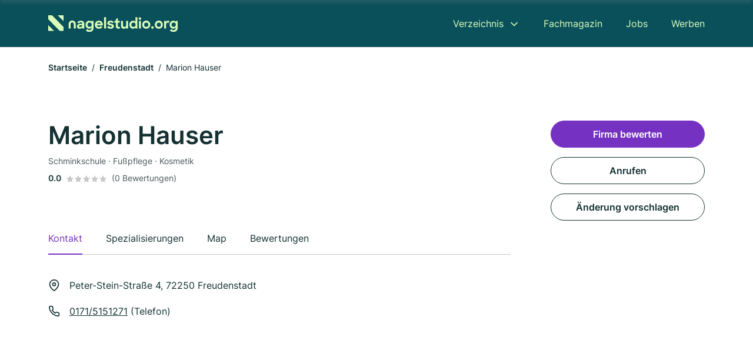

--- FILE ---
content_type: text/html; charset=utf-8
request_url: https://www.nagelstudio.org/freudenstadt/marion-hauser-4428631.html
body_size: 8855
content:
<!DOCTYPE html><html lang="de"><head><meta charset="utf-8"><meta http-equiv="X-UA-Compatible" content="IE=edge,chrome=1"><meta name="viewport" content="width=device-width, initial-scale=1, shrink-to-fit=no"><title>Marion Hauser in Freudenstadt</title><meta name="description" content="Nagelstudio in 72250 Freudenstadt ✓ { slug: 'schminkschule', name: 'Schminkschule' }, { slug: 'fusspflege', name: 'Fußpflege' }, { slug: 'kosmetik', name: 'Kosmetik' } ✓ Kontaktdaten, Bewertungen und Informationen"><link rel="preconnect" href="https://cdn.consentmanager.net"><link rel="preconnect" href="https://cdn.firmenweb.de"><link rel="preconnect" href="https://img.firmenweb.de"><link rel="preconnect" href="https://traffic.firmenweb.de"><link rel="preconnect" href="https://traffic.pages24.io"><meta property="og:type" content="website"><meta property="og:locale" content="de_DE"><meta property="og:title" content="Marion Hauser in Freudenstadt"><meta property="og:description" content="Nagelstudio in 72250 Freudenstadt ✓ { slug: 'schminkschule', name: 'Schminkschule' }, { slug: 'fusspflege', name: 'Fußpflege' }, { slug: 'kosmetik', name: 'Kosmetik' } ✓ Kontaktdaten, Bewertungen und Informationen"><meta property="og:site_name" content="Marion Hauser in Freudenstadt"><meta property="og:url" content=""><meta property="og:image" content=""><meta name="twitter:card" content="summary"><meta name="twitter:site" content="@"><meta name="twitter:title" content="Marion Hauser in Freudenstadt"><meta name="twitter:description" content="Nagelstudio in 72250 Freudenstadt ✓ { slug: 'schminkschule', name: 'Schminkschule' }, { slug: 'fusspflege', name: 'Fußpflege' }, { slug: 'kosmetik', name: 'Kosmetik' } ✓ Kontaktdaten, Bewertungen und Informationen"><meta name="twitter:image" content=""><link rel="shortcut icon" href="https://cdn.firmenweb.de/assets/nagelstudio.org/favicon.ico" type="image/x-icon"><link rel="stylesheet" type="text/css" href="/css/style-BD3CI2F3.css"></head><body class="profile"><header class="page-header profile" role="banner"><div class="container"><nav aria-label="Hauptnavigation"><a class="logo" href="/" aria-label="Zur Startseite von Nagelstudio.org" data-dark="https://cdn.firmenweb.de/assets/nagelstudio.org/logo.svg" data-light="https://cdn.firmenweb.de/assets/nagelstudio.org/logo/secondary.svg"><img src="https://cdn.firmenweb.de/assets/nagelstudio.org/logo.svg" alt="Nagelstudio.org Logo"></a><ul class="navigate" role="menubar"><li class="dropdown" id="directory-dropdown"><button role="menuitem" aria-haspopup="true" aria-expanded="false" aria-controls="directory-menu">Verzeichnis</button><ul id="directory-menu" role="menu"><li role="none"><a href="/staedte" role="menuitem">Alle Städte</a></li><li role="none"><a href="/deutschland" role="menuitem">Alle Firmen</a></li></ul></li><li role="none"><a href="/magazin" role="menuitem">Fachmagazin</a></li><li role="none"><a href="/jobs" role="menuitem">Jobs</a></li><li role="none"><a href="/werben" role="menuitem">Werben</a></li></ul><div class="search-icon" role="button" tabindex="0" aria-label="Suche öffnen"><svg xmlns="http://www.w3.org/2000/svg" width="18" height="18" viewBox="0 0 24 24" fill="none" stroke="currentColor" stroke-width="2" stroke-linecap="round" stroke-linejoin="round" class="feather feather-search"><circle cx="11" cy="11" r="8"></circle><line x1="21" y1="21" x2="16.65" y2="16.65"></line></svg></div><div class="menu-icon" role="button" tabindex="0" aria-expanded="false" aria-label="Menü öffnen"><span></span></div></nav><div class="mobile-nav"></div><div class="search-nav"><button class="btn-close s-close" tabindex="0" type="button" aria-label="Schließen"><svg xmlns="http://www.w3.org/2000/svg" width="35" height="35" viewBox="0 0 24 24" fill="none" stroke="#0a505b" stroke-width="2" stroke-linecap="round" stroke-linejoin="round" class="feather feather-x"><line x1="18" y1="6" x2="6" y2="18"></line><line x1="6" y1="6" x2="18" y2="18"></line></svg></button><form class="form-search"><div class="select-icon"><svg xmlns="http://www.w3.org/2000/svg" width="16" height="16" viewBox="0 0 24 24" fill="none" stroke="currentColor" stroke-width="2" stroke-linecap="round" stroke-linejoin="round" class="feather feather-search" aria-hidden="true" focusable="false"><circle cx="11" cy="11" r="8"></circle><line x1="21" y1="21" x2="16.65" y2="16.65"></line></svg><label class="visually-hidden" for="keyword-select-layout">Keyword auswählen</label><select class="autocomplete-keywords" id="keyword-select-layout"><option value="kosmetik">Kosmetik</option><option value="schminkschule">Schminkschule</option><option value="manikuere">Maniküre</option><option value="fusspflege">Fußpflege</option><option value="kosmetikstudio">Kosmetikstudio</option><option value="nagelstyling">Nagelstyling</option><option value="pedikuere">Pediküre</option><option value="gesichtsbehandlung">Gesichtsbehandlung</option><option value="nagelstudio">Nagelstudio</option><option value="haarentfernung">Haarentfernung</option><option value="podologe">Podologe</option><option value="wimpernbehandlung">Wimpernbehandlung</option><option value="friseur">Friseur</option><option value="anti-aging">Anti Aging</option><option value="massage">Massage</option><option value="haarverlaengerung">Haarverlängerung</option><option value="haarverdichtung">Haarverdichtung</option><option value="damenfriseur">Damenfriseur</option><option value="wellness">Wellness</option><option value="massagen">Massagen</option></select></div><div class="input-icon"><svg xmlns="http://www.w3.org/2000/svg" width="16" height="16" viewBox="0 0 24 24" fill="none" stroke="currentColor" stroke-width="2" stroke-linecap="round" stroke-linejoin="round" class="feather feather-map-pin" aria-hidden="true" focusable="false"><path d="M21 10c0 7-9 13-9 13s-9-6-9-13a9 9 0 0 1 18 0z"></path><circle cx="12" cy="10" r="3"></circle></svg><label class="visually-hidden" for="location-input-layout">Suche nach Ort</label><input class="autocomplete-locations" id="location-input-layout" type="search" autocorrect="off" autocomplete="off" autocapitalize="off"></div><button type="submit">Suchen</button></form></div></div></header><div class="spacer profile"></div><main><div class="container"><nav aria-label="Brotkrumen"><ol class="breadcrumb"><li class="breadcrumb-item"><a href="https://www.nagelstudio.org">Startseite</a></li><li class="breadcrumb-item"><a href="https://www.nagelstudio.org/freudenstadt">Freudenstadt</a></li><li class="breadcrumb-item active" aria-current="page">Marion Hauser</li></ol></nav><script type="application/ld+json">{
    "@context": "https://schema.org",
    "@type": "BreadcrumbList",
    "itemListElement": [{"@type":"ListItem","position":1,"name":"Startseite","item":"https://www.nagelstudio.org"},{"@type":"ListItem","position":2,"name":"Freudenstadt","item":"https://www.nagelstudio.org/freudenstadt"},{"@type":"ListItem","position":3,"name":"Marion Hauser","item":"https://www.nagelstudio.org/freudenstadt/marion-hauser-4428631.html"}]
}</script></div><div class="page-profile"><script type="application/ld+json">{"@context":"https://schema.org","@type":"NailSalon","name":"Marion Hauser","url":"https://www.nagelstudio.org/freudenstadt/marion-hauser-4428631.html","address":{"@type":"PostalAddress","streetAddress":"Peter-Stein-Straße 4","addressLocality":"Freudenstadt","postalCode":"72250","addressCountry":"Deutschland"},"geo":{"@type":"GeoCoordinates","latitude":48.465184,"longitude":8.4128133},"potentialAction":{"@type":"ReviewAction","target":{"@type":"EntryPoint","urlTemplate":"https://www.nagelstudio.org/freudenstadt/marion-hauser-4428631.html#bewertung"}},"sameAs":[],"telephone":"0171/5151271","openingHoursSpecification":[],"hasOfferCatalog":{"@type":"OfferCatalog","name":"Marion Hauser","itemListElement":[{"@type":"Offer","itemOffered":{"@type":"Service","name":"Schminkschule","identifier":"schminkschule"}},{"@type":"Offer","itemOffered":{"@type":"Service","name":"Fußpflege","identifier":"fusspflege"}},{"@type":"Offer","itemOffered":{"@type":"Service","name":"Kosmetik","identifier":"kosmetik"}}]}}</script><div class="header-navbar"><div class="container"><div class="d-flex align-items-center"><h4 class="h4">Marion Hauser</h4></div><nav><ul class="tablist"><li class="tab" data-target="contact">Kontakt</li><li class="tab active" data-target="keywords">Spezialisierungen</li><li class="tab" data-target="map">Map</li><li class="tab" data-target="bewertungen">Bewertungen</li></ul></nav></div></div><div class="container"><div class="row"><div class="main-content"><div class="profile-header"><h1>Marion Hauser</h1><p class="keywords">Schminkschule · Fußpflege · Kosmetik</p><div class="reviews"><strong class="avg">0.0</strong><div class="ratingstars"><span aria-hidden="true"><svg xmlns="http://www.w3.org/2000/svg" width="12" height="11.412" viewBox="0 0 12 11.412"><path id="star" d="M8,2,9.854,5.756,14,6.362,11,9.284l.708,4.128L8,11.462l-3.708,1.95L5,9.284,2,6.362l4.146-.606Z" transform="translate(-2 -2)" fill="#c7c7ce"/></svg></span><span aria-hidden="true"><svg xmlns="http://www.w3.org/2000/svg" width="12" height="11.412" viewBox="0 0 12 11.412"><path id="star" d="M8,2,9.854,5.756,14,6.362,11,9.284l.708,4.128L8,11.462l-3.708,1.95L5,9.284,2,6.362l4.146-.606Z" transform="translate(-2 -2)" fill="#c7c7ce"/></svg></span><span aria-hidden="true"><svg xmlns="http://www.w3.org/2000/svg" width="12" height="11.412" viewBox="0 0 12 11.412"><path id="star" d="M8,2,9.854,5.756,14,6.362,11,9.284l.708,4.128L8,11.462l-3.708,1.95L5,9.284,2,6.362l4.146-.606Z" transform="translate(-2 -2)" fill="#c7c7ce"/></svg></span><span aria-hidden="true"><svg xmlns="http://www.w3.org/2000/svg" width="12" height="11.412" viewBox="0 0 12 11.412"><path id="star" d="M8,2,9.854,5.756,14,6.362,11,9.284l.708,4.128L8,11.462l-3.708,1.95L5,9.284,2,6.362l4.146-.606Z" transform="translate(-2 -2)" fill="#c7c7ce"/></svg></span><span aria-hidden="true"><svg xmlns="http://www.w3.org/2000/svg" width="12" height="11.412" viewBox="0 0 12 11.412"><path id="star" d="M8,2,9.854,5.756,14,6.362,11,9.284l.708,4.128L8,11.462l-3.708,1.95L5,9.284,2,6.362l4.146-.606Z" transform="translate(-2 -2)" fill="#c7c7ce"/></svg></span></div><small class="num">(0 Bewertungen)</small></div></div><nav aria-label="Reiternavigation"><ul class="sticker tablist mb-4"><ul class="tablist"><li class="tab active" data-target="contact">Kontakt</li><li class="tab" data-target="keywords">Spezialisierungen</li><li class="tab" data-target="map">Map</li><li class="tab" data-target="bewertungen">Bewertungen</li></ul></ul></nav><section id="contact"><address class="profile-contacts"><div class="contact"><i><svg xmlns="http://www.w3.org/2000/svg" width="20" height="20" viewBox="0 0 24 24" fill="none" stroke="currentColor" stroke-width="2" stroke-linecap="round" stroke-linejoin="round" class="feather feather-map-pin" aria-hidden="true" focusable="false"><path d="M21 10c0 7-9 13-9 13s-9-6-9-13a9 9 0 0 1 18 0z"></path><circle cx="12" cy="10" r="3"></circle></svg></i><span>Peter-Stein-Straße 4,  72250 Freudenstadt</span></div><div class="contact"><svg xmlns="http://www.w3.org/2000/svg" width="20" height="20" viewBox="0 0 24 24" fill="none" stroke="currentColor" stroke-width="2" stroke-linecap="round" stroke-linejoin="round" class="feather feather-phone" aria-hidden="true" focusable="false"><path d="M22 16.92v3a2 2 0 0 1-2.18 2 19.79 19.79 0 0 1-8.63-3.07 19.5 19.5 0 0 1-6-6 19.79 19.79 0 0 1-3.07-8.67A2 2 0 0 1 4.11 2h3a2 2 0 0 1 2 1.72 12.84 12.84 0 0 0 .7 2.81 2 2 0 0 1-.45 2.11L8.09 9.91a16 16 0 0 0 6 6l1.27-1.27a2 2 0 0 1 2.11-.45 12.84 12.84 0 0 0 2.81.7A2 2 0 0 1 22 16.92z"></path></svg><div><p><a href="tel:0171/5151271">0171/5151271</a> (Telefon)</p></div></div></address></section><div class="ad-container"><script class="cmplazyload" async type="text/plain" data-cmp-vendor="s1" data-cmp-src="https://pagead2.googlesyndication.com/pagead/js/adsbygoogle.js?client=ca-pub-8754716842429182" crossorigin="anonymous"></script><ins class="adsbygoogle" data-ad-client="ca-pub-8754716842429182" data-ad-slot="6609676770" data-ad-format="auto" data-full-width-responsive="true"></ins><script>(adsbygoogle = window.adsbygoogle || []).push({});
</script></div><section id="keywords"><div class="profile-keywords"><h2 class="h4">Branchen / Spezialisierungen</h2><a class="btn btn-sm" href="/schminkschule-in-freudenstadt">Schminkschule</a><a class="btn btn-sm" href="/fusspflege-in-freudenstadt">Fußpflege</a><a class="btn btn-sm" href="/kosmetik-in-freudenstadt">Kosmetik</a></div></section><section id="map"><div class="profile-map"><h2 class="h4">Map</h2><div class="row align-items-center"><p class="col-md-7 mb-4"><i><svg xmlns="http://www.w3.org/2000/svg" width="20" height="20" viewBox="0 0 24 24" fill="none" stroke="currentColor" stroke-width="2" stroke-linecap="round" stroke-linejoin="round" class="feather feather-map-pin" aria-hidden="true" focusable="false"><path d="M21 10c0 7-9 13-9 13s-9-6-9-13a9 9 0 0 1 18 0z"></path><circle cx="12" cy="10" r="3"></circle></svg></i><span class="ps-2">Peter-Stein-Straße 4,  72250 Freudenstadt</span></p><div class="col-md-5 mb-4 text-md-end"><a class="btn" href="https://maps.google.com/?q=Peter-Stein-Straße+4,+72250+Freudenstadt" target="_blank" tabindex="0" aria-label="Anfahrt planen Peter-Stein-Straße 4,  72250 Freudenstadt">Anfahrt planen</a></div></div><div class="map-data" data-lat="48.465184" data-long="8.4128133" data-title="Marion Hauser" data-address="Peter-Stein-Straße 4,  72250 Freudenstadt" data-icon="https://cdn.firmenweb.de/assets/base/map-marker.svg" aria-hidden="true"></div><div class="map" id="mapProfile"></div></div></section><section id="bewertungen"><div class="profile-review list-items"><h2 class="h4">Bewertungen</h2><small>Nicht verifizierte Bewertungen<span class="ps-2 tooltip" data-text="Auch Bewertungen ohne Verifizierung sind wertvoll, allerdings können wir nicht bestätigen, dass angebotene Dienstleistungen oder Produkte tatsächlich in Anspruch genommen wurden."><svg xmlns="http://www.w3.org/2000/svg" width="20" height="20" viewBox="0 0 24 24" fill="none" stroke="#145ae6" stroke-width="2" stroke-linecap="round" stroke-linejoin="round" class="feather feather-info"><circle cx="12" cy="12" r="10"></circle><line x1="12" y1="16" x2="12" y2="12"></line><line x1="12" y1="8" x2="12.01" y2="8"></line></svg></span></small><div class="review-header row"><div class="col-md-8 mb-md-0"><div class="numbers"><strong class="avg">0.0</strong><div><div class="ratingstars"><span aria-hidden="true"><svg xmlns="http://www.w3.org/2000/svg" width="12" height="11.412" viewBox="0 0 12 11.412"><path id="star" d="M8,2,9.854,5.756,14,6.362,11,9.284l.708,4.128L8,11.462l-3.708,1.95L5,9.284,2,6.362l4.146-.606Z" transform="translate(-2 -2)" fill="#c7c7ce"/></svg></span><span aria-hidden="true"><svg xmlns="http://www.w3.org/2000/svg" width="12" height="11.412" viewBox="0 0 12 11.412"><path id="star" d="M8,2,9.854,5.756,14,6.362,11,9.284l.708,4.128L8,11.462l-3.708,1.95L5,9.284,2,6.362l4.146-.606Z" transform="translate(-2 -2)" fill="#c7c7ce"/></svg></span><span aria-hidden="true"><svg xmlns="http://www.w3.org/2000/svg" width="12" height="11.412" viewBox="0 0 12 11.412"><path id="star" d="M8,2,9.854,5.756,14,6.362,11,9.284l.708,4.128L8,11.462l-3.708,1.95L5,9.284,2,6.362l4.146-.606Z" transform="translate(-2 -2)" fill="#c7c7ce"/></svg></span><span aria-hidden="true"><svg xmlns="http://www.w3.org/2000/svg" width="12" height="11.412" viewBox="0 0 12 11.412"><path id="star" d="M8,2,9.854,5.756,14,6.362,11,9.284l.708,4.128L8,11.462l-3.708,1.95L5,9.284,2,6.362l4.146-.606Z" transform="translate(-2 -2)" fill="#c7c7ce"/></svg></span><span aria-hidden="true"><svg xmlns="http://www.w3.org/2000/svg" width="12" height="11.412" viewBox="0 0 12 11.412"><path id="star" d="M8,2,9.854,5.756,14,6.362,11,9.284l.708,4.128L8,11.462l-3.708,1.95L5,9.284,2,6.362l4.146-.606Z" transform="translate(-2 -2)" fill="#c7c7ce"/></svg></span></div><small class="text-gray">(0 Bewertungen)</small></div></div></div><div class="col-md-4 text-md-end mb-md-0 mb-4"><button class="btn" data-bs-toggle="modal" data-bs-target="#add-review">Firma bewerten</button></div></div><ul class="reviews-list"></ul></div></section></div><aside class="profile-sidebar"><button class="btn btn-primary" data-bs-toggle="modal" data-bs-target="#add-review">Firma bewerten</button><a class="button btn" href="tel:0171/5151271">Anrufen</a><button class="btn" onclick="location.href='/kontakt?p=4428631'">Änderung vorschlagen</button></aside></div></div><section class="block-profiles" aria-labelledby="nearby-profiles-title"><div class="container"><h2 id="nearby-profiles-title">Nagelstudios in der Nähe</h2><div class="profiles"><div class="profile"><article class="profile-card" onclick="location.href='/freudenstadt/moersch-gmbh-kosmetikinstitut-6315613.html'" onkeydown="if(event.key === 'Enter' || event.key === ' ') location.href='/freudenstadt/moersch-gmbh-kosmetikinstitut-6315613.html'" role="link" tabindex="0" aria-labelledby="profile-name-658cbbf0cf3935fb654f5ccf"><div class="info"><h3 class="name mb-0" id="profile-name-658cbbf0cf3935fb654f5ccf">Moersch GmbH Kosmetikinstitut</h3><p class="services">Schminkschule · Kosmetik</p><address class="address">Reichsstraße 40, 72250 Freudenstadt</address></div><div class="rating"><p class="avg"><strong>0.0</strong></p><div class="ratingstars"><span aria-hidden="true"><svg xmlns="http://www.w3.org/2000/svg" width="12" height="11.412" viewBox="0 0 12 11.412"><path id="star" d="M8,2,9.854,5.756,14,6.362,11,9.284l.708,4.128L8,11.462l-3.708,1.95L5,9.284,2,6.362l4.146-.606Z" transform="translate(-2 -2)" fill="#c7c7ce"/></svg></span><span aria-hidden="true"><svg xmlns="http://www.w3.org/2000/svg" width="12" height="11.412" viewBox="0 0 12 11.412"><path id="star" d="M8,2,9.854,5.756,14,6.362,11,9.284l.708,4.128L8,11.462l-3.708,1.95L5,9.284,2,6.362l4.146-.606Z" transform="translate(-2 -2)" fill="#c7c7ce"/></svg></span><span aria-hidden="true"><svg xmlns="http://www.w3.org/2000/svg" width="12" height="11.412" viewBox="0 0 12 11.412"><path id="star" d="M8,2,9.854,5.756,14,6.362,11,9.284l.708,4.128L8,11.462l-3.708,1.95L5,9.284,2,6.362l4.146-.606Z" transform="translate(-2 -2)" fill="#c7c7ce"/></svg></span><span aria-hidden="true"><svg xmlns="http://www.w3.org/2000/svg" width="12" height="11.412" viewBox="0 0 12 11.412"><path id="star" d="M8,2,9.854,5.756,14,6.362,11,9.284l.708,4.128L8,11.462l-3.708,1.95L5,9.284,2,6.362l4.146-.606Z" transform="translate(-2 -2)" fill="#c7c7ce"/></svg></span><span aria-hidden="true"><svg xmlns="http://www.w3.org/2000/svg" width="12" height="11.412" viewBox="0 0 12 11.412"><path id="star" d="M8,2,9.854,5.756,14,6.362,11,9.284l.708,4.128L8,11.462l-3.708,1.95L5,9.284,2,6.362l4.146-.606Z" transform="translate(-2 -2)" fill="#c7c7ce"/></svg></span></div><p class="num">(0)</p></div></article></div><div class="profile"><article class="profile-card" onclick="location.href='/freudenstadt/hinker-haus-der-kosmetik-3538402.html'" onkeydown="if(event.key === 'Enter' || event.key === ' ') location.href='/freudenstadt/hinker-haus-der-kosmetik-3538402.html'" role="link" tabindex="0" aria-labelledby="profile-name-658cafeacf3935fb65469797"><div class="info"><h3 class="name mb-0" id="profile-name-658cafeacf3935fb65469797">Hinker Haus der Kosmetik</h3><p class="services">Kosmetik</p><address class="address">Str.aßburger Str. 25, 72250 Freudenstadt</address></div><div class="rating"><p class="avg"><strong>0.0</strong></p><div class="ratingstars"><span aria-hidden="true"><svg xmlns="http://www.w3.org/2000/svg" width="12" height="11.412" viewBox="0 0 12 11.412"><path id="star" d="M8,2,9.854,5.756,14,6.362,11,9.284l.708,4.128L8,11.462l-3.708,1.95L5,9.284,2,6.362l4.146-.606Z" transform="translate(-2 -2)" fill="#c7c7ce"/></svg></span><span aria-hidden="true"><svg xmlns="http://www.w3.org/2000/svg" width="12" height="11.412" viewBox="0 0 12 11.412"><path id="star" d="M8,2,9.854,5.756,14,6.362,11,9.284l.708,4.128L8,11.462l-3.708,1.95L5,9.284,2,6.362l4.146-.606Z" transform="translate(-2 -2)" fill="#c7c7ce"/></svg></span><span aria-hidden="true"><svg xmlns="http://www.w3.org/2000/svg" width="12" height="11.412" viewBox="0 0 12 11.412"><path id="star" d="M8,2,9.854,5.756,14,6.362,11,9.284l.708,4.128L8,11.462l-3.708,1.95L5,9.284,2,6.362l4.146-.606Z" transform="translate(-2 -2)" fill="#c7c7ce"/></svg></span><span aria-hidden="true"><svg xmlns="http://www.w3.org/2000/svg" width="12" height="11.412" viewBox="0 0 12 11.412"><path id="star" d="M8,2,9.854,5.756,14,6.362,11,9.284l.708,4.128L8,11.462l-3.708,1.95L5,9.284,2,6.362l4.146-.606Z" transform="translate(-2 -2)" fill="#c7c7ce"/></svg></span><span aria-hidden="true"><svg xmlns="http://www.w3.org/2000/svg" width="12" height="11.412" viewBox="0 0 12 11.412"><path id="star" d="M8,2,9.854,5.756,14,6.362,11,9.284l.708,4.128L8,11.462l-3.708,1.95L5,9.284,2,6.362l4.146-.606Z" transform="translate(-2 -2)" fill="#c7c7ce"/></svg></span></div><p class="num">(0)</p></div></article></div><div class="profile"><article class="profile-card" onclick="location.href='/freudenstadt/baerbel-koegel-3641652.html'" onkeydown="if(event.key === 'Enter' || event.key === ' ') location.href='/freudenstadt/baerbel-koegel-3641652.html'" role="link" tabindex="0" aria-labelledby="profile-name-658caf20cf3935fb65463d04"><div class="info"><h3 class="name mb-0" id="profile-name-658caf20cf3935fb65463d04">Erwin und Bärbel Kögel</h3><p class="services">Kosmetik · Fußpflege</p><address class="address">Albrecht-Dürer-Str. 2, 72250 Freudenstadt</address></div><div class="rating"><p class="avg"><strong>0.0</strong></p><div class="ratingstars"><span aria-hidden="true"><svg xmlns="http://www.w3.org/2000/svg" width="12" height="11.412" viewBox="0 0 12 11.412"><path id="star" d="M8,2,9.854,5.756,14,6.362,11,9.284l.708,4.128L8,11.462l-3.708,1.95L5,9.284,2,6.362l4.146-.606Z" transform="translate(-2 -2)" fill="#c7c7ce"/></svg></span><span aria-hidden="true"><svg xmlns="http://www.w3.org/2000/svg" width="12" height="11.412" viewBox="0 0 12 11.412"><path id="star" d="M8,2,9.854,5.756,14,6.362,11,9.284l.708,4.128L8,11.462l-3.708,1.95L5,9.284,2,6.362l4.146-.606Z" transform="translate(-2 -2)" fill="#c7c7ce"/></svg></span><span aria-hidden="true"><svg xmlns="http://www.w3.org/2000/svg" width="12" height="11.412" viewBox="0 0 12 11.412"><path id="star" d="M8,2,9.854,5.756,14,6.362,11,9.284l.708,4.128L8,11.462l-3.708,1.95L5,9.284,2,6.362l4.146-.606Z" transform="translate(-2 -2)" fill="#c7c7ce"/></svg></span><span aria-hidden="true"><svg xmlns="http://www.w3.org/2000/svg" width="12" height="11.412" viewBox="0 0 12 11.412"><path id="star" d="M8,2,9.854,5.756,14,6.362,11,9.284l.708,4.128L8,11.462l-3.708,1.95L5,9.284,2,6.362l4.146-.606Z" transform="translate(-2 -2)" fill="#c7c7ce"/></svg></span><span aria-hidden="true"><svg xmlns="http://www.w3.org/2000/svg" width="12" height="11.412" viewBox="0 0 12 11.412"><path id="star" d="M8,2,9.854,5.756,14,6.362,11,9.284l.708,4.128L8,11.462l-3.708,1.95L5,9.284,2,6.362l4.146-.606Z" transform="translate(-2 -2)" fill="#c7c7ce"/></svg></span></div><p class="num">(0)</p></div></article></div></div></div></section><section class="block-links" aria-labelledby="popular-cities-title"><div class="container"><h2 id="popular-cities-title">Städte in der Nähe</h2><ul class="links"><li class="link"><a href="/villingen-schwenningen">Villingen-Schwenningen</a></li><li class="link"><a href="/pforzheim">Pforzheim</a></li><li class="link"><a href="/lahr-schwarzwald">Lahr/Schwarzwald</a></li><li class="link"><a href="/kehl">Kehl</a></li><li class="link"><a href="/offenburg">Offenburg</a></li><li class="link"><a href="/leonberg">Leonberg</a></li><li class="link"><a href="/herrenberg">Herrenberg</a></li><li class="link"><a href="/gerlingen">Gerlingen</a></li><li class="link"><a href="/zimmern-ob-rottweil">Zimmern ob Rottweil</a></li><li class="link"><a href="/emmendingen">Emmendingen</a></li><li class="link"><a href="/neustetten">Neustetten</a></li><li class="link"><a href="/rottweil">Rottweil</a></li><li class="link"><a href="/fischerbach">Fischerbach</a></li><li class="link"><a href="/schonach-im-schwarzwald">Schonach im Schwarzwald</a></li><li class="link"><a href="/gernsbach">Gernsbach</a></li><li class="link"><a href="/st-georgen-im-schwarzwald">St. Georgen im Schwarzwald</a></li></ul></div></section><section class="block-articles" aria-labelledby="recent-articles-title"><div class="container"><h2 id="recent-articles-title">Neueste Fachartikel</h2><div class="articles"><div class="article"><article class="article-card" onclick="location.href='/magazin/karriere-nageldesigner-beauty-business'" onkeydown="if(event.key === 'Enter' || event.key === ' ') location.href='/magazin/karriere-nageldesigner-beauty-business'" role="link" tabindex="0" aria-labelledby="article-title-67ac5ba9fdbdb02acc5c2cf0"><div class="image"><img srcset="https://img.firmenweb.de/wpXL3hL2nMAIeNXs600fZm_Wa6w=/400x250/artikel/karriere-nageldesigner-beauty-business.jpg?v=1739453951181 400w, https://img.firmenweb.de/IMx320gG3dPEwU9B4k3nD75B9dk=/600x375/artikel/karriere-nageldesigner-beauty-business.jpg?v=1739453951181 600w, https://img.firmenweb.de/CT69p3Nzz0A-CgSsjHxhRnH-m74=/800x500/artikel/karriere-nageldesigner-beauty-business.jpg?v=1739453951181 800w, https://img.firmenweb.de/RUQ1LnU_xp8FxELAKFKyE6x_gA4=/1000x625/artikel/karriere-nageldesigner-beauty-business.jpg?v=1739453951181 1000w" sizes="
                        (max-width: 575px) 100vw,
                        (max-width: 767px) 516px,
                        (max-width: 991px) 526px,
                        (max-width: 1199px) 296px,
                        356px
                    " src="https://img.firmenweb.de/IMx320gG3dPEwU9B4k3nD75B9dk=/600x375/artikel/karriere-nageldesigner-beauty-business.jpg?v=1739453951181" width="600" height="375" alt="Eine Frau macht ihrer Kunden eine Maniküre und bereitet vorsichtig ihre Hände vor." loading="lazy"><img class="mask" src="https://cdn.firmenweb.de/assets/masks/img-mask-1.svg" alt="" role="presentation" aria-hidden="true"></div><div class="content"><div class="meta"><p class="category">Ausbildung &amp; Zertifizierung</p></div><h3 class="title" id="article-title-67ac5ba9fdbdb02acc5c2cf0">Karriere als Nageldesigner: Kreativität trifft Beauty-Business </h3><div class="author"><span class="author-initials" aria-hidden="true">CB</span><p class="author-info mb-0">Von
<strong>Firmenweb Contentbase</strong>
&#8231;
<time class="author-date" datetime="2025-02-13T00:00:00.000Z">13. Februar 2025</time></p></div></div></article></div><div class="article"><article class="article-card" onclick="location.href='/magazin/nagelpflegeprodukte-ueberblick'" onkeydown="if(event.key === 'Enter' || event.key === ' ') location.href='/magazin/nagelpflegeprodukte-ueberblick'" role="link" tabindex="0" aria-labelledby="article-title-67517cdcbbdcf4dfd71a93c7"><div class="image"><img srcset="https://img.firmenweb.de/e0f5TlFI8QkTDirkMXL32CW5kBU=/400x250/artikel/nagelpflegeprodukte-im-ueberblick-so-waehlst-du-die-richtigen-produkte-fuer-deine-naegel.jpg?v=1734353045737 400w, https://img.firmenweb.de/dBjBHCtM_RoAzwDbTEO0qytobfo=/600x375/artikel/nagelpflegeprodukte-im-ueberblick-so-waehlst-du-die-richtigen-produkte-fuer-deine-naegel.jpg?v=1734353045737 600w, https://img.firmenweb.de/g2RsIEOFLDTf6e3IaaCR4cvXQOg=/800x500/artikel/nagelpflegeprodukte-im-ueberblick-so-waehlst-du-die-richtigen-produkte-fuer-deine-naegel.jpg?v=1734353045737 800w, https://img.firmenweb.de/qRmma2WIlSQ58sgmP_jGAGUNmyY=/1000x625/artikel/nagelpflegeprodukte-im-ueberblick-so-waehlst-du-die-richtigen-produkte-fuer-deine-naegel.jpg?v=1734353045737 1000w" sizes="
                        (max-width: 575px) 100vw,
                        (max-width: 767px) 516px,
                        (max-width: 991px) 526px,
                        (max-width: 1199px) 296px,
                        356px
                    " src="https://img.firmenweb.de/dBjBHCtM_RoAzwDbTEO0qytobfo=/600x375/artikel/nagelpflegeprodukte-im-ueberblick-so-waehlst-du-die-richtigen-produkte-fuer-deine-naegel.jpg?v=1734353045737" width="600" height="375" alt="Nagelpflegeprodukte im Überblick: So wählst du die richtigen Produkte für deine Nägel" loading="lazy"><img class="mask" src="https://cdn.firmenweb.de/assets/masks/img-mask-6.svg" alt="" role="presentation" aria-hidden="true"></div><div class="content"><div class="meta"><p class="category">Nagelpflege</p></div><h3 class="title" id="article-title-67517cdcbbdcf4dfd71a93c7">Nagelpflegeprodukte im Überblick: So wählst du die richtigen Produkte für deine Nägel</h3><div class="author"><span class="author-initials" aria-hidden="true">SB</span><p class="author-info mb-0">Von
<strong>Stefanie Bloch</strong>
&#8231;
<time class="author-date" datetime="2024-12-16T00:00:00.000Z">16. Dezember 2024</time></p></div></div></article></div><div class="article"><article class="article-card" onclick="location.href='/magazin/nagelwerkzeuge-nagelstudio'" onkeydown="if(event.key === 'Enter' || event.key === ' ') location.href='/magazin/nagelwerkzeuge-nagelstudio'" role="link" tabindex="0" aria-labelledby="article-title-66aca0c1c3cc1b4cf383b68b"><div class="image"><img srcset="https://img.firmenweb.de/fnEM_A7yCeMpNaXRdMFbvwKhhF8=/400x250/artikel/nagelstudio-werkzeug.jpg?v=1723111850281 400w, https://img.firmenweb.de/FYOCltU04VyADJXUn1N9WgiI7SQ=/600x375/artikel/nagelstudio-werkzeug.jpg?v=1723111850281 600w, https://img.firmenweb.de/LGdcRqw9HY7fn9kAlqdfcxzZ9GU=/800x500/artikel/nagelstudio-werkzeug.jpg?v=1723111850281 800w, https://img.firmenweb.de/1vLe2wUIu1W26mSULVDFzBk-_Kk=/1000x625/artikel/nagelstudio-werkzeug.jpg?v=1723111850281 1000w" sizes="
                        (max-width: 575px) 100vw,
                        (max-width: 767px) 516px,
                        (max-width: 991px) 526px,
                        (max-width: 1199px) 296px,
                        356px
                    " src="https://img.firmenweb.de/FYOCltU04VyADJXUn1N9WgiI7SQ=/600x375/artikel/nagelstudio-werkzeug.jpg?v=1723111850281" width="600" height="375" alt="Mehrere Nagelwerkzeuge nebeneinander" loading="lazy"><img class="mask" src="https://cdn.firmenweb.de/assets/masks/img-mask-6.svg" alt="" role="presentation" aria-hidden="true"></div><div class="content"><div class="meta"><p class="category">Hygiene &amp; Sicherheit</p></div><h3 class="title" id="article-title-66aca0c1c3cc1b4cf383b68b">Must-Have-Nagelwerkzeuge für ein professionelles Nagelstudio</h3><div class="author"><span class="author-initials" aria-hidden="true">CB</span><p class="author-info mb-0">Von
<strong>Firmenweb Contentbase</strong>
&#8231;
<time class="author-date" datetime="2024-08-08T00:00:00.000Z">08. August 2024</time></p></div></div></article></div></div></div></section><div class="footer-bar"><div class="btn btn-primary" data-bs-toggle="modal" data-bs-target="#add-review">Firma bewerten</div><div class="icons"><a class="call" href="tel:0171/5151271" aria-label="Marion Hauser anrufen"><svg xmlns="http://www.w3.org/2000/svg" width="20" height="20" viewBox="0 0 24 24" fill="none" stroke="currentColor" stroke-width="2" stroke-linecap="round" stroke-linejoin="round" class="feather feather-phone" aria-hidden="true" focusable="false"><path d="M22 16.92v3a2 2 0 0 1-2.18 2 19.79 19.79 0 0 1-8.63-3.07 19.5 19.5 0 0 1-6-6 19.79 19.79 0 0 1-3.07-8.67A2 2 0 0 1 4.11 2h3a2 2 0 0 1 2 1.72 12.84 12.84 0 0 0 .7 2.81 2 2 0 0 1-.45 2.11L8.09 9.91a16 16 0 0 0 6 6l1.27-1.27a2 2 0 0 1 2.11-.45 12.84 12.84 0 0 0 2.81.7A2 2 0 0 1 22 16.92z"></path></svg></a></div></div><div class="modal fade" id="add-review" role="dialog" aria-labelledby="review-modal-title" aria-modal="true"><div class="modal-dialog modal-lg modal-dialog-centered"><div class="modal-content"><div class="modal-header"><h1 class="modal-title" id="review-modal-title">Bewertung schreiben</h1><button class="btn-close" data-bs-dismiss="modal" type="button" aria-label="Abbrechen"><svg xmlns="http://www.w3.org/2000/svg" width="25" height="25" viewBox="0 0 24 24" fill="none" stroke="currentColor" stroke-width="2" stroke-linecap="round" stroke-linejoin="round" class="feather feather-x"><line x1="18" y1="6" x2="6" y2="18"></line><line x1="6" y1="6" x2="18" y2="18"></line></svg></button></div><form id="review" action="" method="POST"><div class="modal-body"><p class="error hidden mb-4" aria-live="assertive">Da ging wohl etwas schief. Bitte überprüfe deine Angaben.</p><h2 class="h4 font-normal mb-0">Hinterlasse eine Bewertung für</h2><h3 class="h4">Marion Hauser</h3><p class="my-4 text-gray">In dem du deine Erfahrung hier mit anderen teilst, hilfst du Interessenten die Firma besser einschätzen zu können.</p><div class="mb-4"><div class="font-bold">Gesamt-Bewertung *</div><fieldset class="rating-stars" aria-labelledby="rating-label"><legend class="visually-hidden" id="rating-label">Bewertung auswählen</legend><input id="star5" type="radio" name="rating" value="5" data-title="5 von 5 Sternen"><label class="full" for="star5"><span class="visually-hidden">5 Sterne</span></label><input id="star4" type="radio" name="rating" value="4" data-title="4 von 5 Sternen"><label class="full" for="star4"><span class="visually-hidden">4 Sterne</span></label><input id="star3" type="radio" name="rating" value="3" data-title="3 von 5 Sternen"><label class="full" for="star3"><span class="visually-hidden">3 Sterne</span></label><input id="star2" type="radio" name="rating" value="2" data-title="2 von 5 Sternen"><label class="full" for="star2"><span class="visually-hidden">2 Sterne</span></label><input id="star1" type="radio" name="rating" value="1" data-title="1 von 5 Sternen"><label class="full" for="star1"><span class="visually-hidden">1 Sterne</span></label></fieldset><small class="msg">Bitte auswählen</small></div><label for="text">Welche Erfahrung hast du mit der Firma gemacht?</label><p class="mb-3 text-gray">Schreibe etwas über über den Anbieter, das Produkt oder die Dienstleistung, das anderen helfen könnte.</p><textarea id="text" name="text" rows="7" placeholder="Hier bewerten" maxlength="500" required aria-describedby="max-char"></textarea><div class="text-end"><small class="text-gray" id="max-char">0 / 500</small></div><div class="uploader"><div class="font-bold mb-1">Anhänge (optional)</div><div class="text-gray mb-3">Du unterstützt die Firma mit Bildern in deiner Rezension</div><div class="dropzone"><div class="hero"><div class="svg"><svg xmlns="http://www.w3.org/2000/svg" width="48" height="48" viewBox="0 0 48 48">
  <g id="Group_23517" data-name="Group 23517" transform="translate(-269 -800)">
    <circle id="Ellipse_16" data-name="Ellipse 16" cx="24" cy="24" r="24" transform="translate(269 800)" fill="#e5ddf2"/>
    <g id="Group_23516" data-name="Group 23516" transform="translate(-383.947 -17)">
      <g id="Group_23515" data-name="Group 23515" transform="translate(664.947 829)">
        <circle id="_63432818-4588-4d09-8f02-d9524d1cc526" data-name="63432818-4588-4d09-8f02-d9524d1cc526" cx="2" cy="2" r="2" transform="translate(5.098 5.333)" fill="none" stroke="#8a42de" stroke-linecap="round" stroke-linejoin="round" stroke-width="1.5"/>
        <path id="_95c9974d-a01d-4aa1-9d35-0d3785217215" data-name="95c9974d-a01d-4aa1-9d35-0d3785217215" d="M27.252,16.228l-7.147-5.758-7.382,7.436L8.187,15.1,3.529,20.026" transform="translate(-3.529 -1.906)" fill="none" stroke="#8a42de" stroke-linecap="round" stroke-linejoin="round" stroke-width="1.5"/>
        <path id="f82b9bb1-7699-41e3-8bfd-64ccd908f1ed" d="M24,9.613v11.72A2.666,2.666,0,0,1,21.333,24H2.666A2.666,2.666,0,0,1,0,21.333V2.666A2.666,2.666,0,0,1,2.666,0H14.538" transform="translate(24 0) rotate(90)" fill="none" stroke="#8a42de" stroke-linecap="round" stroke-linejoin="round" stroke-width="1.5"/>
        <g id="Group_23513" data-name="Group 23513" transform="translate(15.84 15.839)">
          <line id="_6873039d-c474-45d9-bae2-0d5321aa1569" data-name="6873039d-c474-45d9-bae2-0d5321aa1569" y2="8.161" transform="translate(4.08)" fill="none" stroke="#8a42de" stroke-linecap="round" stroke-linejoin="round" stroke-width="1.5"/>
          <line id="a80c3da8-f092-4dbe-bec9-7755a9ccc08a" x2="8.16" transform="translate(0 4.08)" fill="none" stroke="#8a42de" stroke-linecap="round" stroke-linejoin="round" stroke-width="1.5"/>
        </g>
      </g>
    </g>
  </g>
</svg>
</div></div><span class="dz-global-error text-danger"></span></div><div class="dz-previews-container"></div></div><div class="h4 mt-5">Informationen zu dir</div><div class="text-gray my-4">Wir werden deine persönlichen Infos nicht teilen. Lediglich dein Vorname und der erste Buchstabe deines Nachnamens werden über der Bewertung angezeigt. Deine E-Mail-Adresse wird nicht angezeigt.</div><div class="row review-author"><div class="col-lg-6 mb-4"><label for="name">Vorname *</label><input id="name" name="firstname" type="text" placeholder="Dein Vorname" pattern=".*\S+.*" required></div><div class="col-lg-6 mb-4"><label for="lastname">Nachname *</label><input id="lastname" name="lastname" type="text" placeholder="Dein Nachname" pattern=".*\S+.*" required></div><div class="col mb-4"><label for="email">E-Mail-Adresse *</label><input id="email" name="email" type="email" placeholder="beispiel@email.com" required></div></div><div class="mb-4"><small class="text-gray">Mit der Absendung des Formulars bestätigst du, die <a href='/nutzungsbedingungen' target='_blank'>Nutzungsbedingungen</a> zur Kenntnis genommen zu haben. Die Datenschutzhinweise findest du <a href='/datenschutz' target='_blank'>hier</a>.</small></div><div class="mb-4"><altcha-widget class="altcha-item" challengejson="{&quot;algorithm&quot;:&quot;SHA-256&quot;,&quot;challenge&quot;:&quot;caa017d8e763a7f0077d5b9aa2c47a296f20faea8982425904ddedbd5955718b&quot;,&quot;max&quot;:1000000,&quot;salt&quot;:&quot;c0985fbbde7f0f78c2adea56&quot;,&quot;signature&quot;:&quot;41a51aaf62755a2c46818be7b213a0c62c13cc2b2b35d8bc7586a70787e549e9&quot;}"></altcha-widget></div></div><div class="modal-footer"><div class="col-12 col-md-12 col-lg-3 order-lg-2"><button class="btn btn-primary" type="submit">Bewertung absenden</button></div><div class="col-12 col-md-12 col-lg-9 order-lg-1"><button class="link" data-bs-dismiss="modal" role="button">Abbrechen</button></div></div></form></div></div></div><div class="modal fade" id="review-success" role="dialog" aria-modal="true" aria-labelledby="success-modal-title"><div class="modal-dialog modal-lg modal-dialog-centered"><div class="modal-content"><div class="modal-header border-b-none"><button class="btn-close" data-bs-dismiss="modal" type="button" aria-label="Abbrechen"><svg xmlns="http://www.w3.org/2000/svg" width="25" height="25" viewBox="0 0 24 24" fill="none" stroke="currentColor" stroke-width="2" stroke-linecap="round" stroke-linejoin="round" class="feather feather-x"><line x1="18" y1="6" x2="6" y2="18"></line><line x1="6" y1="6" x2="18" y2="18"></line></svg></button></div><div class="modal-body text-center mb-5"><img src="https://cdn.firmenweb.de/assets/base/success.svg" alt="Erfolgssymbol"><h1 class="mt-4 text-dark" id="success-modal-title">Vielen Dank für deine Bewertung!</h1><p class="text-gray">Deine Bewertung wurde versendet und wird nun geprüft</p></div></div></div></div></div></main><footer class="page-footer"><div class="container"><div class="footer-links"><div class="footer-brand"><a href="/" aria-label="Zur Startseite von Nagelstudio.org"><img class="logo" src="https://cdn.firmenweb.de/assets/nagelstudio.org/logo/secondary.svg" alt="Nagelstudio.org Logo"></a><p class="claim">Ein Portal von Firmenweb.de</p></div></div><div class="footer-legal"><nav class="legal-links" aria-label="Rechtliche Links"><ul><li><a href="/kontakt">Kontakt</a></li><li><a href="/datenschutz">Datenschutz</a></li><!-- exclude non eu states--><li><a href="/barrierefreiheit">Barrierefreiheit</a></li><li><a href="/nutzungsbedingungen">Nutzungsbedingungen</a></li><li><a href="https://www.firmenweb.de/agb" rel="noopener noreferrer" target="_blank">AGB</a></li><li><a href="/impressum">Impressum</a></li></ul></nav><p class="legal-name">&copy; Marktplatz Mittelstand GmbH &amp; Co. KG 1998 - 2026. Alle Rechte vorbehalten.</p></div></div></footer><div class="back-to-top"></div><script>window.cmp_cdid = "d089a744d1441";
</script><script>var _paq = window._paq = window._paq || [];
_paq.push(['trackPageView']);
_paq.push(['enableLinkTracking']);
(function () {
    var u = "//traffic.firmenweb.de/";
    _paq.push(['setTrackerUrl', u + 'traffic.php']);
    _paq.push(['setSiteId', '7er0q']);
    var d = document, g = d.createElement('script'), s = d.getElementsByTagName('script')[0];
    g.async = true; g.src = u + 'traffic.js'; s.parentNode.insertBefore(g, s);
})();
</script><script defer type="text/javascript" src="/js/main-PWJ6LMXZ.js"></script><script defer type="text/javascript" src="/js/profile-RXWQ5IY6.js"></script></body></html>